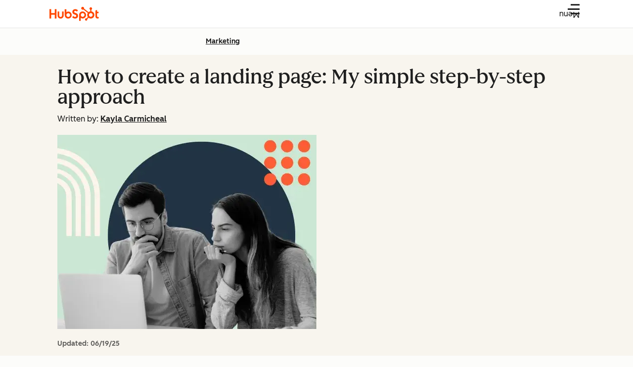

--- FILE ---
content_type: text/css
request_url: https://53.fs1.hubspotusercontent-na1.net/hubfs/53/hub_generated/template_assets/1/134552513306/1756730545950/template_icons.min.css
body_size: -524
content:
:where(.cl-icon){height:2rem;width:2rem;fill:currentColor}

--- FILE ---
content_type: text/css
request_url: https://53.fs1.hubspotusercontent-na1.net/hubfs/53/hub_generated/template_assets/1/190035308871/1765457879289/template_cta-with-form.min.css
body_size: 1618
content:
.blog-cta-with-form-offer-cta.blog-cta-with-form-offer-cta.-form-text,.blog-cta-with-form-offer-cta:first-child,.blog-cta-with-form-thank-you-cta{--cl-button-disabled-background:var(--cl-color-disabled-02);--cl-button-border-color:transparent;--cl-button-border-width:var(--cl-border-width-heavy);--cl-button-border:var(--cl-button-border-width) solid var(--cl-button-border-color);--cl-button-color:var(--cl-color-text-on-color-01);--cl-button-hover-color:var(--cl-button-color);--cl-button-pressed-color:var(--cl-button-hover-color);--cl-button-disabled-color:var(--cl-color-disabled-01);--cl-button-padding-small:0.5rem 1rem;--cl-button-padding-large:1rem 2.5rem;background:var(--cl-button-background);border:var(--cl-button-border);border-radius:var(--cl-border-radius-medium);color:var(--cl-button-color);cursor:pointer;display:inline-block;font-size:var(--cl-button-font-size);font-weight:var(--cl-font-weight-medium);line-height:var(--cl-button-line-height);padding:var(--cl-button-padding);text-align:center;text-decoration:none;transition:background-color .15s linear,color .15s linear}[data-cl-theme].blog-cta-with-form-offer-cta.-form-text,[data-cl-theme].blog-cta-with-form-offer-cta:first-child,[data-cl-theme].blog-cta-with-form-thank-you-cta{color:var(--cl-button-color)}.blog-cta-with-form-offer-cta.-form-text:focus-visible,.blog-cta-with-form-offer-cta.-form-text:hover,.blog-cta-with-form-offer-cta:focus-visible:first-child,.blog-cta-with-form-offer-cta:hover:first-child,.blog-cta-with-form-thank-you-cta:focus-visible,.blog-cta-with-form-thank-you-cta:hover{background:var(--cl-button-hover-background);border:var(--cl-button-border);color:var(--cl-button-hover-color);text-decoration:none}.blog-cta-with-form-offer-cta.-form-text:active,.blog-cta-with-form-offer-cta:active:first-child,.blog-cta-with-form-thank-you-cta:active{background:var(--cl-button-pressed-background);border:var(--cl-button-border);color:var(--cl-button-pressed-color)}.-disabled.blog-cta-with-form-offer-cta.-form-text,.-disabled.blog-cta-with-form-offer-cta:first-child,.-disabled.blog-cta-with-form-thank-you-cta,.blog-cta-with-form-offer-cta.-form-text:disabled,.blog-cta-with-form-offer-cta:disabled:first-child,.blog-cta-with-form-thank-you-cta:disabled,[aria-disabled=true].blog-cta-with-form-offer-cta.-form-text,[aria-disabled=true].blog-cta-with-form-offer-cta:first-child,[aria-disabled=true].blog-cta-with-form-thank-you-cta{background:var(--cl-button-disabled-background);border-color:transparent;color:var(--cl-button-disabled-color);cursor:not-allowed}.high-contrast .blog-cta-with-form-offer-cta.blog-cta-with-form-offer-cta.-form-text,.high-contrast .blog-cta-with-form-offer-cta:first-child,.high-contrast .blog-cta-with-form-thank-you-cta{color:var(--cl-button-color)}.high-contrast .blog-cta-with-form-offer-cta.-form-text:focus-visible,.high-contrast .blog-cta-with-form-offer-cta.-form-text:hover,.high-contrast .blog-cta-with-form-offer-cta:focus-visible:first-child,.high-contrast .blog-cta-with-form-offer-cta:hover:first-child,.high-contrast .blog-cta-with-form-thank-you-cta:focus-visible,.high-contrast .blog-cta-with-form-thank-you-cta:hover{color:var(--cl-button-hover-color)}.high-contrast .blog-cta-with-form-offer-cta.-form-text:active,.high-contrast .blog-cta-with-form-offer-cta:active:first-child,.high-contrast .blog-cta-with-form-thank-you-cta:active{color:var(--cl-button-pressed-color)}.blog-cta-with-form-offer-cta.blog-cta-with-form-offer-cta.-form-text,.blog-cta-with-form-offer-cta:first-child,.blog-cta-with-form-thank-you-cta{--cl-button-background:var(--cl-color-button-primary-fill-idle);--cl-button-hover-background:var(--cl-color-button-primary-fill-hover);--cl-button-pressed-background:var(--cl-color-button-primary-fill-pressed);--cl-button-color:var(--cl-color-button-primary-text-color,var(--cl-color-text-on-color-01))}.high-contrast .blog-cta-with-form-offer-cta.blog-cta-with-form-offer-cta.-form-text,.high-contrast .blog-cta-with-form-offer-cta:first-child,.high-contrast .blog-cta-with-form-thank-you-cta{--cl-button-background:#180bb1;--cl-button-hover-background:#caebff;--cl-button-pressed-background:var(--cl-button-hover-background);--cl-button-hover-color:#180bb1}.blog-cta-with-form-offer-cta.blog-cta-with-form-offer-cta.-form-text,.blog-cta-with-form-offer-cta:first-child,.blog-cta-with-form-thank-you-cta{--cl-button-padding-medium:0.75rem 1.5rem;--cl-button-font-size:var(--cl-font-size-medium);--cl-button-line-height:var(--cl-line-height-medium);--cl-button-padding:var(--cl-button-padding-medium)}.blog-cta-with-form-offer-cta.-form-text:focus-visible,.blog-cta-with-form-offer-cta:focus-visible,.blog-cta-with-form-offer-cta>a:focus-visible,.blog-cta-with-form-thank-you-cta:focus-visible,.blog-post-body p.blog-cta-with-form-offer-subtitle>a:focus-visible,.blog-post-body p.blog-cta-with-form-thank-you-subtitle>a:focus-visible{outline:2px solid var(--cl-color-focus-01);outline-offset:2px}.-large.blog-cta-with-form-offer-cta,.blog-post-body p.-large.blog-cta-with-form-offer-subtitle,.blog-post-body p.-large.blog-cta-with-form-thank-you-subtitle{--cl-text-font-size:var(--cl-font-size-p-large);--cl-text-font-weight:var(--cl-font-weight-p-large);--cl-text-line-height:var(--cl-line-height-p-large);--cl-text-letter-spacing:var(--cl-letter-spacing-p-large,normal)}.-medium.blog-cta-with-form-offer-cta,.blog-post-body p.-medium.blog-cta-with-form-offer-subtitle,.blog-post-body p.-medium.blog-cta-with-form-thank-you-subtitle{--cl-text-font-size:var(--cl-font-size-p-medium);--cl-text-font-weight:var(--cl-font-weight-p-medium);--cl-text-line-height:var(--cl-line-height-p-medium);--cl-text-letter-spacing:var(--cl-letter-spacing-p-medium,normal)}.-small.blog-cta-with-form-offer-cta,.blog-post-body p.-small.blog-cta-with-form-offer-subtitle,.blog-post-body p.-small.blog-cta-with-form-thank-you-subtitle{--cl-text-font-size:var(--cl-font-size-p-small);--cl-text-font-weight:var(--cl-font-weight-p-small);--cl-text-line-height:var(--cl-line-height-p-small);--cl-text-letter-spacing:var(--cl-letter-spacing-p-small,normal)}.blog-cta-with-form-offer-cta,.blog-post-body p.blog-cta-with-form-offer-subtitle,.blog-post-body p.blog-cta-with-form-thank-you-subtitle{font-size:var(--cl-text-font-size);font-weight:var(--cl-text-font-weight);letter-spacing:var(--cl-text-letter-spacing,normal);line-height:var(--cl-text-line-height)}.blog-cta-with-form-thank-you-title,h3.blog-cta-with-form-offer-title{--cl-anchor-font-weight:inherit;font-family:var(--cl-font-family-heading,inherit);font-size:var(--cl-font-size-h2);font-weight:var(--cl-font-weight-h2);letter-spacing:var(--cl-letter-spacing-h2,normal);line-height:var(--cl-line-height-h2)}.blog-cta-with-form-offer-value-prop{--cl-anchor-font-weight:inherit;font-size:var(--cl-font-size-microheading);font-weight:var(--cl-font-weight-microheading);letter-spacing:var(--cl-letter-spacing-microheading,normal);line-height:var(--cl-line-height-microheading)}.blog-cta-with-form-offer-cta,.blog-cta-with-form-offer-cta>a,.blog-post-body p.blog-cta-with-form-offer-subtitle>a,.blog-post-body p.blog-cta-with-form-thank-you-subtitle>a{color:var(--cl-anchor-color,var(--cl-color-link-01));font-weight:var(--cl-anchor-font-weight,var(--cl-font-weight-medium));text-decoration-line:var(--cl-anchor-text-decoration,underline)}.blog-cta-with-form-offer-cta:focus-visible,.blog-cta-with-form-offer-cta:hover,.blog-cta-with-form-offer-cta>a:focus-visible,.blog-cta-with-form-offer-cta>a:hover,.blog-post-body p.blog-cta-with-form-offer-subtitle>a:focus-visible,.blog-post-body p.blog-cta-with-form-offer-subtitle>a:hover,.blog-post-body p.blog-cta-with-form-thank-you-subtitle>a:focus-visible,.blog-post-body p.blog-cta-with-form-thank-you-subtitle>a:hover{color:var(--cl-anchor-hover-color,var(--cl-color-hover-link-01))}.blog-cta-with-form-offer-cta:active,.blog-cta-with-form-offer-cta>a:active,.blog-post-body p.blog-cta-with-form-offer-subtitle>a:active,.blog-post-body p.blog-cta-with-form-thank-you-subtitle>a:active{color:var(--cl-anchor-pressed-color,var(--cl-color-pressed-link-01))}.blog-cta-with-form-offer-external-link.cl-icon{fill:currentColor;height:var(--cl-text-link-icon-size,1em);width:var(--cl-text-link-icon-size,1em)}.blog-cta-with-form-offer-cta{--cl-text-link-icon-size:1em;align-items:center;background:none;border:none;border-radius:var(--cl-border-radius-medium);display:inline-flex;gap:.5rem;padding:0;text-decoration-color:var(--cl-color-text-link-underline-01,auto);text-decoration-thickness:var(--cl-text-link-underline-thickness,auto);text-underline-offset:var(--cl-text-link-underline-offset,auto)}.blog-cta-with-form-offer-cta:where(a[href],button){cursor:pointer}.blog-cta-with-form-offer-cta:is(a:not([href])),[aria-disabled=true].blog-cta-with-form-offer-cta,[disabled].blog-cta-with-form-offer-cta{color:var(--cl-color-disabled-01);cursor:not-allowed;pointer-events:none;text-decoration-color:var(--cl-color-disabled-01)}.blog-cta-with-form-offer-cta:is(a:not([href])):active,[aria-disabled=true].blog-cta-with-form-offer-cta:active,[disabled].blog-cta-with-form-offer-cta:active{color:var(--cl-color-disabled-01)}@media(prefers-reduced-motion:no-preference){[data-cl-brand=hubspot-2025] .blog-cta-with-form-offer-cta{transition:text-underline-offset .3s ease-in-out}[data-cl-brand=hubspot-2025] .blog-cta-with-form-offer-cta:focus-visible,[data-cl-brand=hubspot-2025] .blog-cta-with-form-offer-cta:hover{text-underline-offset:var(--cl-text-link-underline-thickness)}}.blog-cta-with-form-offer-cta .cl-icon{height:var(--cl-text-link-icon-size);width:var(--cl-text-link-icon-size)}.-large.blog-cta-with-form-offer-cta{--cl-text-link-icon-size:var(--cl-font-size-medium)}.blog div [id=hs_cos_wrapper_multi_step_form]{display:none}.blog-cta-with-form{background:var(--light-theme-background-03);container-name:blog-cta-with-form;container-type:inline-size;overflow:hidden;padding:2.5rem}.blog-cta-with-form.-empty-error{background:var(--yellow-05);border:2px dashed var(--yellow-30)}.blog-cta-with-form-error-icon{fill:var(--yellow-30);position:relative;top:4px}.blog-cta-with-form .msf-container{--rff-indicator-outline-color:var(--light-theme-background-03);--rff-indicator-border:3px solid var(--indicator-complete-background-color);--rff-indicator-complete-background-color:var(--green-30);--rff-indicator-complete-text-color:var(--light-theme-text-on-color-01);--rff-indicator-incomplete-background-color:var(--gray-30);--rff-indicator-incomplete-text-color:var(--light-theme-text-on-color-01);--rff-indicator-incomplete-border-color:var(--indicator-incomplete-background-color)}.blog-cta-with-form .msf-legal{margin-top:1rem}.blog-cta-with-form-form,.blog-cta-with-form-offer,.blog-cta-with-form-thank-you{display:none}.blog-cta-with-form[data-state=form] .blog-cta-with-form-form,.blog-cta-with-form[data-state=offer] .blog-cta-with-form-offer,.blog-cta-with-form[data-state=thank-you] .blog-cta-with-form-thank-you{display:block}.blog-cta-with-form-offer-content{align-items:center;display:flex;flex-direction:column;gap:1rem;justify-content:center}@media(width >= 600px){.blog-cta-with-form-offer-content{flex-direction:row;gap:2.5rem}}.blog-cta-with-form-offer-img{align-items:center;display:none;max-width:148px}@media(width >= 900px){.blog-cta-with-form-offer-img{display:flex}}.blog-cta-with-form-offer-cta-container{display:flex;flex-direction:column;gap:1rem;margin-top:1.5rem}@media(width >= 600px){.blog-cta-with-form-offer-cta-container{flex-direction:row}}.blog-cta-with-form-offer-cta{display:flex;justify-content:center}.blog-cta-with-form-offer-cta.blog-cta-with-form-offer-cta.-form-text,.blog-cta-with-form-offer-cta:first-child{position:relative}.blog-cta-with-form-offer-cta.blog-cta-with-form-offer-cta.-form-text .cl-icon,.blog-cta-with-form-offer-cta:first-child .cl-icon{position:relative;top:2px}.blog-cta-with-form-offer-cta.blog-cta-with-form-offer-cta.-form-text{display:flex}@media(width >= 600px){.blog-cta-with-form-offer-cta.blog-cta-with-form-offer-cta.-form-text{display:none}}.blog-cta-with-form-initiation-button:has(+.blog-cta-with-form-offer-cta),.blog-cta-with-form-offer-cta.-learn-more-text{display:none}@media(width >= 600px){.blog-cta-with-form-initiation-button:has(+.blog-cta-with-form-offer-cta),.blog-cta-with-form-offer-cta.-learn-more-text{display:flex}}.blog-cta-with-form-offer-value-prop-list{display:none;gap:1rem;grid-template-columns:1fr;margin-top:1rem}@media(width >= 600px){.blog-cta-with-form-offer-value-prop-list{display:grid;grid-template-columns:repeat(2,1fr)}}.blog-cta-with-form-offer-value-prop{padding-left:1.5rem;position:relative}.blog-cta-with-form-offer-value-prop-icon.cl-icon{fill:var(--cl-color-hubspot-brand-01);height:1rem;left:0;position:absolute;transform:translateY(2px);width:1rem}.blog-cta-with-form-thank-you-content{display:flex;flex-direction:row;gap:2rem}.blog-cta-with-form-thank-you-img{align-items:center;display:none;max-width:148px}@media(width >= 600px){.blog-cta-with-form-thank-you-img{display:flex}}.blog-cta-with-form-thank-you-cta-container{margin-top:1.5rem}

--- FILE ---
content_type: text/css
request_url: https://53.fs1.hubspotusercontent-na1.net/hubfs/53/hub_generated/template_assets/1/186357665926/1752508276039/template_blog-exit-intent-popup.min.css
body_size: 1151
content:
.cl-input-input>a:focus-visible{outline:2px solid var(--cl-color-focus-01);outline-offset:2px}.-large.cl-input-input{--cl-text-font-size:var(--cl-font-size-p-large);--cl-text-font-weight:var(--cl-font-weight-p-large);--cl-text-line-height:var(--cl-line-height-p-large);--cl-text-letter-spacing:var(--cl-letter-spacing-p-large,normal)}.-medium.cl-input-input{--cl-text-font-size:var(--cl-font-size-p-medium);--cl-text-font-weight:var(--cl-font-weight-p-medium);--cl-text-line-height:var(--cl-line-height-p-medium);--cl-text-letter-spacing:var(--cl-letter-spacing-p-medium,normal)}.-small.cl-input-input,.cl-input-counter,.cl-input-error-text,.cl-input-help-text{--cl-text-font-size:var(--cl-font-size-p-small);--cl-text-font-weight:var(--cl-font-weight-p-small);--cl-text-line-height:var(--cl-line-height-p-small);--cl-text-letter-spacing:var(--cl-letter-spacing-p-small,normal)}.cl-input-counter,.cl-input-error-text,.cl-input-help-text,.cl-input-input{font-size:var(--cl-text-font-size);font-weight:var(--cl-text-font-weight);letter-spacing:var(--cl-text-letter-spacing,normal);line-height:var(--cl-text-line-height)}.cl-input-input>a{color:var(--cl-anchor-color,var(--cl-color-link-01));font-weight:var(--cl-anchor-font-weight,var(--cl-font-weight-medium));text-decoration-line:var(--cl-anchor-text-decoration,underline)}.cl-input-input>a:focus-visible,.cl-input-input>a:hover{color:var(--cl-anchor-hover-color,var(--cl-color-hover-link-01))}.cl-input-input>a:active{color:var(--cl-anchor-pressed-color,var(--cl-color-pressed-link-01))}.cl-input-label-text{font-size:var(--cl-font-size-input-label);font-weight:var(--cl-font-weight-input-label);line-height:var(--cl-line-height-input-label)}.cl-input{gap:.5rem}.cl-input,.cl-input-caption{display:flex;flex-direction:column}.cl-input-label-text{color:var(--cl-color-text-01)}.cl-input-help-text{color:var(--cl-color-text-02)}.cl-input-wrapper{position:relative}.cl-input-input{background-color:var(--cl-color-container-02);border:1px solid var(--cl-color-border-02);border-radius:var(--cl-border-radius-small);color:var(--cl-color-text-01);display:block;margin:0;padding:.5rem 1rem;text-overflow:ellipsis;width:100%}[data-cl-brand=hubspot-2025] .cl-input-input{background-color:var(--cl-color-container-01);background-image:linear-gradient(var(--cl-color-container-02),var(--cl-color-container-02))}.cl-input-input::placeholder{color:var(--cl-color-text-placeholder-01)}.cl-input-input:hover{box-shadow:0 0 0 1px var(--cl-color-border-02)}.cl-input-input:disabled{background-color:var(--cl-color-disabled-03);border-color:transparent;color:var(--cl-color-disabled-01);cursor:not-allowed;opacity:1}.cl-input-input:disabled:hover{box-shadow:none}.cl-input-input:focus-visible{box-shadow:0 0 0 1px var(--cl-color-border-02);outline:2px solid var(--cl-color-focus-01);outline-offset:2px}.cl-input-input:where(input,textarea):read-only{background-color:var(--cl-color-disabled-03);border-color:transparent;color:var(--cl-color-text-02);cursor:not-allowed}.cl-input-input:where(input,textarea):read-only:hover{box-shadow:none}.cl-input-input::-webkit-resizer{background-image:url("data:image/svg+xml;charset=utf-8,%3Csvg xmlns='http://www.w3.org/2000/svg' width='12' height='12'%3E%3Cpath fill='%23213343' d='M9.6 9.6H12V12H9.6zm0-4.8H12v2.4H9.6zm0-4.8H12v2.4H9.6zM4.8 9.6h2.4V12H4.8zm0-4.8h2.4v2.4H4.8zM0 9.6h2.4V12H0z'/%3E%3C/svg%3E");background-repeat:no-repeat}[data-cl-brand=hubspot-2025] .cl-input-input::-webkit-resizer{background-image:url("data:image/svg+xml;charset=utf-8,%3Csvg xmlns='http://www.w3.org/2000/svg' width='12' height='12'%3E%3Cpath fill='%231F1F1F' d='M9.6 9.6H12V12H9.6zm0-4.8H12v2.4H9.6zm0-4.8H12v2.4H9.6zM4.8 9.6h2.4V12H4.8zm0-4.8h2.4v2.4H4.8zM0 9.6h2.4V12H0z'/%3E%3C/svg%3E")}[data-cl-theme=dark] .cl-input-input::-webkit-resizer{background-image:url("data:image/svg+xml;charset=utf-8,%3Csvg xmlns='http://www.w3.org/2000/svg' width='12' height='12'%3E%3Cpath fill='%23F8F5EE' d='M9.6 9.6H12V12H9.6zm0-4.8H12v2.4H9.6zm0-4.8H12v2.4H9.6zM4.8 9.6h2.4V12H4.8zm0-4.8h2.4v2.4H4.8zM0 9.6h2.4V12H0z'/%3E%3C/svg%3E")}[data-cl-brand=hubspot-2025] [data-cl-theme=dark] .cl-input-input::-webkit-resizer{background-image:url("data:image/svg+xml;charset=utf-8,%3Csvg xmlns='http://www.w3.org/2000/svg' width='12' height='12'%3E%3Cpath fill='%23FFF' d='M9.6 9.6H12V12H9.6zm0-4.8H12v2.4H9.6zm0-4.8H12v2.4H9.6zM4.8 9.6h2.4V12H4.8zm0-4.8h2.4v2.4H4.8zM0 9.6h2.4V12H0z'/%3E%3C/svg%3E")}.cl-input-input:is(select){appearance:none;cursor:pointer;padding-right:2.5rem}.cl-input-input:has(~.cl-input-state-icon),.cl-input.-invalid .cl-input-input{padding:.5rem 2.5rem .5rem 1rem}.cl-input-input:is(select):has(~.cl-input-state-icon),.cl-input.-invalid .cl-input-input:is(select){padding-right:4.25rem}.cl-input-input:is(input[type=search]):has(~.cl-input-state-icon),.cl-input.-invalid .cl-input-input:is(input[type=search]){padding-left:2.5rem}.cl-input.-invalid .cl-input-input{border:1px solid var(--cl-color-error-01)}.cl-input.-invalid .cl-input-input:focus-visible,.cl-input.-invalid .cl-input-input:hover{box-shadow:0 0 0 1px var(--cl-color-error-01)}.cl-input-input~.cl-input-state-icon,.cl-input-state-icon{display:none;height:1rem;position:absolute;right:.75rem;top:1rem;width:1rem}.cl-input-input~select~.cl-input-state-icon,select.cl-input-input~.cl-input-state-icon,select~.cl-input-input~.cl-input-state-icon,select~.cl-input-state-icon{right:2.75rem}.cl-input-select-icon{display:block;height:2rem;pointer-events:none;position:absolute;right:.5rem;top:50%;transform:translateY(-50%);width:2rem;fill:var(--cl-color-icon-01)}:disabled~.cl-input-select-icon{fill:var(--cl-color-disabled-01)}.cl-input.-valid .cl-input-input~.cl-input-state-icon{display:inline;fill:var(--cl-color-success-01)}.cl-input.-invalid .cl-input-input~.cl-input-state-icon{display:inline;fill:var(--cl-color-error-01)}.cl-input-status{display:flex;flex-direction:row;gap:.5rem;width:100%}.cl-input-error-text{color:var(--cl-color-error-01)}.cl-input-counter{color:var(--cl-color-text-02);flex-grow:1;text-align:right}.cl-input.-dark .cl-input-wrapper.-light .cl-input-input:focus-visible{outline:2px solid var(--dark-theme-focus-01);outline-offset:2px}.blog-exit-intent-step{display:none}.blog-exit-intent-header-close{align-self:flex-start}.blog-exit-intent-modal{height:unset;max-width:45rem}.blog-exit-intent-body{padding:1.5rem}.blog-exit-intent-content{padding:0}.blog-exit-intent-form{margin:1rem 0 0;padding:0}.blog-exit-intent-form.-submitted{display:none}.blog-exit-intent-subscription{align-items:flex-end;display:flex;margin-bottom:1rem}.blog-exit-intent-subscription-wrapper,.blog-exit-intent-subscription-wrapper input{width:100%}.blog-exit-intent-subscription-label{padding-right:.5rem;width:50%}.blog-exit-intent-subscription-label-text{font-size:.875rem;font-weight:500;margin-bottom:.5rem}.blog-exit-intent-text{font-size:1rem;margin-bottom:0;margin-top:0}.blog-exit-intent-error-text{color:#cf2738;display:none}.blog-exit-intent-submitted-message-button{margin-top:1rem}.blog-exit-intent-form-wrapper:has(:user-invalid) .blog-exit-intent-error-text{display:block}.blog-exit-intent-submitted-message-text{color:var(--cl-color-text-02);font-size:1rem;font-weight:500;line-height:1.75;margin:0 0 1rem;max-width:unset;text-align:left}.blog-exit-intent-footer{align-items:center;border-top:1px solid #b6c7d6;display:flex;gap:.5rem;padding:1rem 1.5rem}